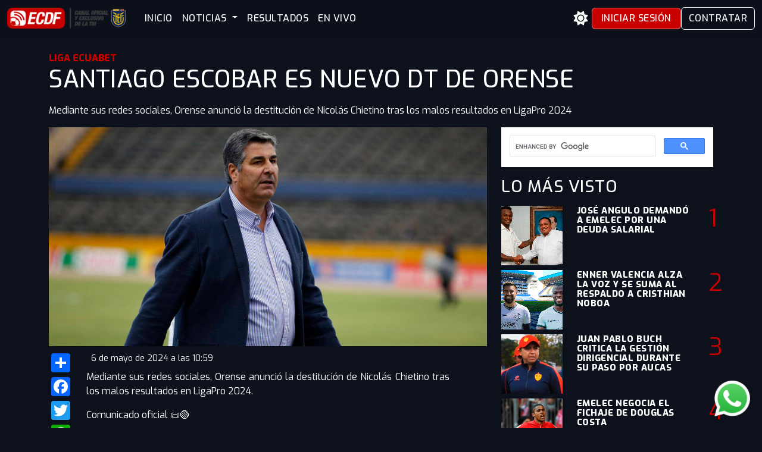

--- FILE ---
content_type: text/html; charset=utf-8
request_url: https://elcanaldelfutbol.com/noticias/santiago-escobar-es-nuevo-dt-de-orense/
body_size: 11242
content:
<!DOCTYPE html>
<html lang="es">
<head>
    <meta charset="UTF-8">
    <meta name="viewport" content="width=device-width, initial-scale=1.0">
    <meta http-equiv="X-UA-Compatible" content="ie=edge">
    <meta name="theme-color" content="#000">
    <title> | Santiago Escobar es nuevo DT de Orense | El Canal del Fútbol</title>
    <meta name="robots" content="index,follow" />
    <meta http-equiv="content-language" content="es-EC" />
    <link rel="icon" href="https://static.elcanaldelfutbol.com/static/images/favicon_.png" sizes="32x32" />
    <link rel="icon" href="https://static.elcanaldelfutbol.com/static/images/cropped-loguito1-192x192_.png" sizes="192x192" />
    <link rel="apple-touch-icon-precomposed" href="https://static.elcanaldelfutbol.com/static/images/cropped-loguito1-180x180_.png" />

    <link rel="stylesheet" href="https://cdn.jsdelivr.net/npm/bootstrap@5.3.3/dist/css/bootstrap.min.css">
    <link rel="stylesheet" href="https://cdnjs.cloudflare.com/ajax/libs/font-awesome/6.4.0/css/all.min.css">
    <link href="https://fonts.googleapis.com/css2?family=Exo:ital,wght@0,100..900;1,100..900&display=swap" rel="stylesheet">
    <link rel="stylesheet" href="https://cdn.jsdelivr.net/npm/swiper@11/swiper-bundle.min.css" />
    <link rel="preconnect" href="https://static.elcanaldelfutbol.com" crossorigin />
    <link rel="dns-prefetch" href="//static.elcanaldelfutbol.com" />
    <link rel="preconnect" href="https://www.googletagmanager.com" />
    <link rel="dns-prefetch" href="//www.googletagmanager.com" />

    
<meta name="keywords" content="Orense Sporting Club, Liga Ecuabet"/>
<meta name="description" content="Mediante sus redes sociales, Orense anunció la destitución de Nicolás Chietino tras los malos resultados en LigaPro 2024"/>
<link rel="canonical" href="https://elcanaldelfutbol.com/noticias/santiago-escobar-es-nuevo-dt-de-orense/" />
<meta property="og:locale" content="es_ES" />
<meta property="og:type" content="article" />
<meta property="og:title" content="El Canal del Fútbol - Santiago Escobar es nuevo DT de Orense" />
<meta property="og:description" content="Mediante sus redes sociales, Orense anunció la destitución de Nicolás Chietino tras los malos resultados en LigaPro 2024" />
<meta property="og:url" content="https://elcanaldelfutbol.com/noticias/santiago-escobar-es-nuevo-dt-de-orense/" />
<meta property="og:image" content="https://static.elcanaldelfutbol.com/static/news/sANTIAGO-ESCOBA-WEB-678.medium.jpg"/>
<meta property="og:site_name" content="El Canal del futbol" />

<meta name="news_keywords" content="Orense Sporting Club, Liga Ecuabet">
<meta name="publication_date" content='2024-05-06T10:59:57-0500'>
<meta property="image" content="https://static.elcanaldelfutbol.com/static/news/sANTIAGO-ESCOBA-WEB-678.medium.jpg"/>
<meta name="genre" content="Liga Ecuabet">

<meta property="article:published_time" content='2024-05-06T10:59:57-0500'/>
<meta property="article:author" content="https://elcanaldelfutbol.com/noticias/santiago-escobar-es-nuevo-dt-de-orense/"/>
<meta property="article:tag" content="Liga Ecuabet">

<meta itemprop="name" content="El Canal del Fútbol - Santiago Escobar es nuevo DT de Orense"/>
<meta itemprop="description" content="Mediante sus redes sociales, Orense anunció la destitución de Nicolás Chietino tras los malos resultados en LigaPro 2024">
<meta itemprop="image" content="https://static.elcanaldelfutbol.com/static/news/sANTIAGO-ESCOBA-WEB-678.medium.jpg">


<meta property="article:tag" content="Orense Sporting Club"/>

<meta property="article:section" content="Liga Ecuabet">

<meta name="twitter:card" content="summary_large_image" />
<meta name="twitter:description" content="Mediante sus redes sociales, Orense anunció la destitución de Nicolás Chietino tras los malos resultados en LigaPro 2024" />
<meta name="twitter:title" content="El Canal del Fútbol - Santiago Escobar es nuevo DT de Orense" />
<meta name="twitter:site" content="@ElCanalDFutbol" />
<meta name="twitter:image" content="https://static.elcanaldelfutbol.com/static/news/sANTIAGO-ESCOBA-WEB-678.medium.jpg" />

<script type="application/ld+json">
    {
        "@context": "https://schema.org",
        "@type": "NewsArticle",
        "mainEntityOfPage": {
          "@type": "WebPage",
          "@id": "https://elcanaldelfutbol.com/noticias/santiago-escobar-es-nuevo-dt-de-orense/"
        },
        "headline": "Santiago Escobar es nuevo DT de Orense",
        "description": "Mediante sus redes sociales, Orense anunció la destitución de Nicolás Chietino tras los malos resultados en LigaPro 2024",
        "image": [
          "https://elcanaldelfutbol.comhttps://static.elcanaldelfutbol.com/static/news/sANTIAGO-ESCOBA-WEB-678.medium.jpg",
          "https://elcanaldelfutbol.comhttps://static.elcanaldelfutbol.com/static/news/sANTIAGO-ESCOBA-WEB-678.large.jpg"
        ],
        "author": {
          "@type": "Organization",
          "name": "El Canal del Fútbol"
        },
        "publisher": {
          "@type": "Organization",
          "name": "El Canal del Fútbol",
          "logo": {
            "@type": "ImageObject",
            "url": "https://static.elcanaldelfutbol.com/static/images/logo_foot.png",
            "width": 310,
            "height": 38
          }
        },
        "datePublished": "2024-05-06T10:59:5710:59 a.m.",
        "dateModified": "2024-05-06T10:59:5710:59 a.m.",
        "articleSection": "Liga Ecuabet",
        "keywords": "Orense Sporting Club"
      }
</script>

<style>
    @media (max-width: 992px) {
        .main_top {
            margin-top: 90px;
        }
    }
    .ranking__num {
    font-size: 2.5rem;
    color: #c80000 !important;
    width: 24px;
    height: 36px;
    text-align: center;
    /* position: absolute; */
    right: 0;
    top: 20px;
    z-index: 2;
    transition: all .3s;
    -ms-transition: all .3s;
    -moz-transition: all .3s;
    -webkit-transition: all .3s;
}
</style>
<script type='text/javascript' src='https://platform-api.sharethis.com/js/sharethis.js#property=6808009aca8688001a430953&product=inline-share-buttons' async='async'></script>

    <script src="https://cdn.jsdelivr.net/npm/swiper@11/swiper-bundle.min.js"></script>
    
  <script type="application/ld+json">
    {
      "@context": "https://schema.org",
      "@type": "Organization",
      "name": "El Canal del Fútbol",
      "url": "https://elcanaldelfutbol.com/",
      "logo": "https://static.elcanaldelfutbol.com/static/images/ECDF512.jpg",
      "sameAs": [
        "https://www.facebook.com/elcanaldfutbol1/",
        "https://www.instagram.com/elcanaldfutbol/",
        "https://www.youtube.com/user/ElCanalDFutbol",
        "https://x.com/ElCanalDFutbol/"
      ]
    }
</script>


    <!-- Google tag (gtag.js) -->
    <script async src="https://www.googletagmanager.com/gtag/js?id=G-FVKRBBYH5R"></script>
    <script>
      window.dataLayer = window.dataLayer || [];
      function gtag(){dataLayer.push(arguments);}
      gtag('js', new Date());

      // 1. PRIMERO definimos las propiedades (login_state, etc)
      gtag('set', 'user_properties', {
        login_state: 'anon',
        
      });

      // 2. LUEGO configuramos y enviamos el page_view con el user_id oficial
      gtag('config', 'G-FVKRBBYH5R',{
        
        'send_page_view': true,
        'debug_mode': false
      });
    </script> 


<!-- Google tag (gtag.js) Provisional GTag de Gaby 
<script async src="https://www.googletagmanager.com/gtag/js?id=AW-920477832"></script>
<script>
  window.dataLayer = window.dataLayer || [];
  function gtag(){dataLayer.push(arguments);}
  gtag('js', new Date());

  gtag('config', 'AW-920477832');
</script>
-->
<style>
  #whatsapp-button {
    position: fixed;
    bottom: 20px;
    right: 20px;
    z-index: 1000;
  }
/* Modal limpio, sin bordes ni sombras */
  #videoModal .modal-content {
    background: transparent;
    border: 0;
    box-shadow: none;
  }
  #videoModal .modal-body { padding: 0; }

  /* Ancho máximo y responsivo del diálogo */
  #videoModal .modal-dialog {
    max-width: 960px;
    width: min(92vw, 960px);
    margin: 0 auto; /* centra horizontal */
  }

  /* En móviles: un poquito menos de margen y ancho más holgado */
  @media (max-width: 576px) {
    #videoModal .modal { --bs-modal-margin: .75rem; }
    #videoModal .modal-dialog { width: 94vw; }
  }

  /* Iframe sin borde */
  .ratio > iframe { border: 0; display: block; }

  /* Botón sutil de cierre */
  .close-float{
    position: absolute; top:.5rem; right:.5rem; z-index:2;
    opacity:.75; transition: opacity .2s;
  }
  .close-float:hover{ opacity:1; }
/* Modal limpio, sin bordes ni sombras */

:root {
  --bg-color: #ffffff;
  --text-color: #000000;
  --menu-bg: rgba(248, 249, 250, 0.9);
  --footer-bg: #f8f9fa;
  --link-color: #000000;
  --hamburger-color: #000000;
  --menu-bg-mobile: var(--menu-bg);
  --text-color-mobile: var(--text-color);
  --btn-close-color: #000000;

  /* NUEVAS VARIABLES PARA CARDS */
  --card-bg-color: #ffffff;
  --card-text-color: #000000;
}

body.theme-dark {
  --bg-color: #0c111b;
  --text-color: #ffffff;
  --menu-bg: rgba(12, 17, 27, 0.9);
  --footer-bg: #0c111b;
  --link-color: #ffffff;
  --hamburger-color: #c80000;
  --menu-bg-mobile: #0c111b;
  --text-color-mobile: #ffffff;
  --btn-close-color: #ffffff;

  /* Cards en modo oscuro */
  --card-bg-color: #1a1a1a;
  --card-text-color: #ffffff;
}

body.theme-light {
  --bg-color: #ffffff;
  --text-color: #000000;
  --menu-bg: rgba(248, 249, 250, 0.9);
  --footer-bg: #f8f9fa;
  --link-color: #000000;
  --hamburger-color: #000000;
  --menu-bg-mobile: rgba(248, 249, 250, 0.95);
  --text-color-mobile: #000000;
  --btn-close-color: #000000;

  /* Cards en modo claro */
  --card-bg-color: #ffffff;
  --card-text-color: #000000;
}

/* Estilo general de las cards */
.card {
  background-color: var(--card-bg-color);
  color: var(--card-text-color);
  transition: background-color 0.3s ease, color 0.3s ease;
}
/* ===== Invertir caption según tema (pegar al final del CSS global) ===== */

/* Base mínima por si no existe */
.cat-caption{
  position:relative;
  inset:auto 0 0 0;
  padding:.85rem 1rem 1.05rem;
  text-transform:uppercase; font-weight:800; line-height:1.15;
  display:-webkit-box; -webkit-line-clamp:3; -webkit-box-orient:vertical; overflow:hidden;
  border-radius: 0 0 12px 12px; /* opcional, si tus cards tienen borde redondeado */
}

/* Tema claro: overlay oscuro + texto blanco */
.theme-light .cat-caption{
  color:#fff;
  /* background:linear-gradient(180deg, rgba(0,0,0,0) 0%, rgba(0,0,0,.55) 40%, rgba(0,0,0,.85) 100%); */
  background: #000;
}

/* Tema oscuro: overlay claro + texto negro */
.theme-dark .cat-caption{
  color:#000;
  /* background:linear-gradient(180deg, rgba(255,255,255,0) 0%, rgba(255,255,255,.55) 40%, rgba(255,255,255,.9) 100%); */
  background-color: #ffffff;
}

/* Hover siempre rojo ECDF (opcional) */
a.cat-link:hover .cat-caption,
a.cat-link:focus .cat-caption{
  color:#c80000;
}


  body {
      font-family: 'Exo', sans-serif;
      padding-top: 70px;
      background-color: var(--bg-color);
      color: var(--text-color);
      display: flex;
      flex-direction: column;
      min-height: 100vh;
      margin: 0;
  }

  body > main {
      flex: 1;
  }

  h1, h2, h3, h4, h5, h6, .nav-link, .btn {
      font-family: 'Exo', sans-serif;
      font-weight: 500;
      letter-spacing: 0.5px;
      text-transform: uppercase;
  }

  .navbar-custom {
      background-color: var(--menu-bg);
      backdrop-filter: blur(6px);
      -webkit-backdrop-filter: blur(6px);
  }

  .navbar-toggler {
      border: none;
  }

  .navbar-toggler:focus {
      box-shadow: none;
  }

  .navbar-toggler-icon {
      background-image: none !important;
      width: 1.5em;
      height: 1.5em;
      background-color: var(--hamburger-color);
      mask: url("data:image/svg+xml,%3Csvg xmlns='http://www.w3.org/2000/svg' viewBox='0 0 30 30'%3E%3Cpath stroke='white' stroke-width='2' d='M4 7h22M4 15h22M4 23h22'/%3E%3C/svg%3E") center / contain no-repeat;
      -webkit-mask: url("data:image/svg+xml,%3Csvg xmlns='http://www.w3.org/2000/svg' viewBox='0 0 30 30'%3E%3Cpath stroke='white' stroke-width='2' d='M4 7h22M4 15h22M4 23h22'/%3E%3C/svg%3E") center / contain no-repeat;
  }

  .nav-link {
      color: var(--text-color) !important;
      font-weight: 500;
      text-transform: uppercase;
  }

  .dropdown-menu {
      background-color: var(--menu-bg);
      opacity: 1;
      visibility: hidden;
      transform: translateY(-10px);
      transition: opacity 0.3s ease, transform 0.3s ease;
  }

  .dropdown-menu.show {
      opacity: 1;
      visibility: visible;
      transform: translateY(0);
  }

  .dropdown-item {
      color: var(--text-color);
      transition: background-color 0.3s ease;
      padding-top: 10px;
      padding-bottom: 10px;
  }

  .dropdown-item:hover,
  .dropdown-item:focus {
      background-color: #c80000;
      color: white;
  }

  .btn-ecdf {
      transition: linear 0.3s;
      background-color: #c80000;
      color: white;
      border: 1px solid #ffffff72;
      padding: 5px 15px;
      /* margin-left: 10px; */
  }

  .btn-ecdf:hover {
      padding: 5px 15px;
      border: 1px solid #ffffff;
      background-color: #a60000;
      color: white;
  }

  .theme-toggle {
      background: transparent;
      border: none;
      color: var(--text-color);
      font-size: 1.5rem;
  }

  footer.footer {
      background-color: var(--footer-bg) !important;
      color: var(--text-color);
  }

  footer.footer a {
      color: var(--link-color);
  }

  footer.footer a:hover {
      text-decoration: underline;
  }

  body.theme-light .btn-outline-light {
      color: var(--text-color);
      border-color: var(--text-color);
  }

  body.theme-light .btn-outline-light:hover {
      background-color: var(--text-color);
      color: var(--bg-color);
  }

  .offcanvas-fullscreen {
      width: 100% !important;
      height: 100vh !important;
      max-height: 100vh !important;
      background-color: var(--menu-bg) !important; 
  }
  .offcanvas-body {
      overflow-y: auto;
  }

  .offcanvas.offcanvas-start {
      /* background-color: var(--menu-bg-mobile) !important; */
      color: var(--text-color-mobile) !important;
  }

  .offcanvas .nav-link,
  .offcanvas .dropdown-item {
      color: var(--text-color-mobile) !important;
  }

  .offcanvas .btn-close {
      filter: invert(1);
  }

  body.theme-light .offcanvas .btn-close {
      filter: invert(0);
  }

  /* Quitar transparencia del offcanvas en móviles */
  @media (max-width: 991.98px) {
      .offcanvas-fullscreen {
          background-color: var(--menu-bg-mobile, #0c111b) !important;
      }
  }
</style>



<script>
!function(f,b,e,v,n,t,s)
{if(f.fbq)return;n=f.fbq=function(){n.callMethod?
n.callMethod.apply(n,arguments):n.queue.push(arguments)};
if(!f._fbq)f._fbq=n;n.push=n;n.loaded=!0;n.version='2.0';
n.queue=[];t=b.createElement(e);t.async=!0;
t.src=v;s=b.getElementsByTagName(e)[0];
s.parentNode.insertBefore(t,s)}(window, document,'script',
'https://connect.facebook.net/en_US/fbevents.js');
fbq('init', '1197708383666676');
fbq('track', 'PageView');
</script>
<noscript><img height="1" width="1" style="display:none"
src="https://www.facebook.com/tr?id=1197708383666676&ev=PageView&noscript=1"
/></noscript>



</head>

<body class="theme-dark">

<nav class="navbar navbar-expand-lg navbar-dark navbar-custom fixed-top">
  <div class="container-fluid">
      <div class="d-flex d-lg-none w-100 align-items-center justify-content-between px-3">

        <button class="theme-toggle" id="themeToggleMobile" title="Cambiar tema">
          <i class="fas fa-sun"></i>
        </button>
        <a class="navbar-brand mx-auto" href="/">
            <img src="//static.elcanaldelfutbol.com/static/images/logo_mobile_ORIGINAL.png" style="height: 45px;">
        </a>
        <button class="navbar-toggler" type="button" data-bs-toggle="offcanvas" data-bs-target="#offcanvasNavbar" aria-controls="offcanvasNavbar">
            <span class="navbar-toggler-icon"></span>
        </button>
    </div>
    <a class="navbar-brand mx-auto d-none d-lg-flex pl-1" href="/">
        <img src="//static.elcanaldelfutbol.com/static/images/logoECDFweb@3x.png" style="height: 35px;">
    </a>

    <div class="offcanvas offcanvas-start offcanvas-fullscreen" tabindex="-1" id="offcanvasNavbar" aria-labelledby="offcanvasNavbarLabel" >
      <div class="offcanvas-header">
        <h5 class="offcanvas-title" id="offcanvasNavbarLabel">El Canal del Fútbol</h5>
        <button type="button" class="btn-close" data-bs-dismiss="offcanvas" aria-label="Close"></button>
      </div>
      <div class="offcanvas-body px-4">
        <ul class="navbar-nav flex-grow-1 pe-3">
          <li class="nav-item">
            <a class="nav-link" href="/">INICIO</a>
          </li>
          <li class="nav-item dropdown">
            <a class="nav-link dropdown-toggle" href="#" id="noticiasDropdown" role="button" data-bs-toggle="dropdown" aria-expanded="false">
              NOTICIAS
            </a>
            <ul class="dropdown-menu" aria-labelledby="noticiasDropdown">
              <li><a class="dropdown-item" href="/noticias/">ÚLTIMAS NOTICIAS</a></li>
              <li><a class="dropdown-item" href="/noticias/seleccion-ecuatoriana-de-futbol/">SELECCIÓN ECUATORIANA</a></li>
              <li><a class="dropdown-item" href="/noticias/ecuatorianos-en-el-exterior/">ECUATORIANOS EN EL EXTERIOR</a></li>
              <li><a class="dropdown-item" href="/noticias/liga-ecuabet/">LIGA PRO</a></li>
              <li><a class="dropdown-item" href="/noticias/futbol-internacional/">FÚTBOL INTERNACIONAL</a></li>
            </ul>
          </li>
          <!-- <li class="nav-item dropdown">
            <a class="nav-link dropdown-toggle" href="#" id="videosDropdown" role="button" data-bs-toggle="dropdown" aria-expanded="false">
              VIDEOS
            </a>
            <ul class="dropdown-menu" aria-labelledby="videosDropdown">
              <li><a class="dropdown-item" href="/video">VIDEOS</a></li>
              <li><a class="dropdown-item" href="/videoteca">QATAR</a></li>
            </ul>
          </li> -->
          <li class="nav-item">
            <a class="nav-link" href="/matchcenter/resultados/">RESULTADOS</a>
          </li>
          <li class="nav-item">
            <a class="nav-link" href="/envivo">EN VIVO</a>
          </li>
        </ul>
        <div class="d-flex d-lg-none flex-column mt-4 gap-2">
        
            <a href="/login" class="btn btn-ecdf mx-0">Iniciar Sesión</a>
            <a href="/contratar" class="btn btn-outline-light">CONTRATAR</a>
        
        </div>
      </div>
    </div>

    <div class="d-none d-lg-flex ms-auto gap-2 align-items-center">
      <button class="theme-toggle" id="themeToggle" title="Cambiar tema">
        <i class="fas fa-sun"></i>
      </button>
      
        <a href="/login" class="btn btn-ecdf">Iniciar Sesión</a>
        <a href="/contratar" class="btn btn-outline-light">Contratar</a>
      
    </div>
  </div>
</nav>

<main>

<article>
    <div class="container">
        <div class="col text-left mt-3" style="color: #c80000; text-transform: uppercase;font-weight: 800;">Liga Ecuabet</div>
        <header>
            <h1 class="col title_news">Santiago Escobar es nuevo DT de Orense</h1>
        </header>
        <div class="col my-3">Mediante sus redes sociales, Orense anunció la destitución de Nicolás Chietino tras los malos resultados en LigaPro 2024</div>
        <div class="row">
            <div class="col-12 col-sm-12 col-lg-8">
                <img 
                    src="https://static.elcanaldelfutbol.com/static/news/sANTIAGO-ESCOBA-WEB-678.large.jpg" 
                    srcset="https://static.elcanaldelfutbol.com/static/news/sANTIAGO-ESCOBA-WEB-678.medium.jpg 400w, https://static.elcanaldelfutbol.com/static/news/sANTIAGO-ESCOBA-WEB-678.large.jpg 800w"
                    sizes="(max-width: 768px) 100vw, 800px"
                    alt="Santiago Escobar es nuevo DT de Orense"
                    style="width: 100%;">
                <div class="row mt-2">
                    <div class="col-12 d-block d-md-none">
                        <div class="sharethis-inline-share-buttons"></div>
                    </div>
                    <div class="col-12 d-block d-md-none">
                        <div class="sharethis-inline-reaction-buttons"></div>
                    </div>
                    
                    <div class="col-sm-1 d-none d-sm-none d-md-block">
                        <div style="position:sticky ; top: 200px;">
                            <div style="position: relative;">
                                <div class="a2a_kit a2a_kit_size_32 a2a_vertical_style">
                                    <a class="a2a_dd" href="https://www.addtoany.com/share"></a>
                                    <a class="a2a_button_facebook"></a>
                                    <a class="a2a_button_twitter"></a>
                                    <a class="a2a_button_whatsapp"></a>
                                </div>
                                <script async src="https://static.addtoany.com/menu/page.js"></script>
                            </div>
                        </div>
                    </div>
                    <div class="col col-sm-10">
                        <small class="p-2">
                            <time datetime="2024-05-06">6 de mayo de 2024 a las 10:59</time>
                        </small>
                        <div class="my-2"><p style="text-align:justify">Mediante sus redes sociales, Orense anunci&oacute; la destituci&oacute;n de Nicol&aacute;s Chietino tras los malos resultados en LigaPro 2024.</p>
<blockquote class="twitter-tweet"><p lang="es" dir="ltr">Comunicado oficial 📜🟢<br><br>Los entrenamientos del primer equipo serán dirigidos interinamente (hasta nuevo aviso) por los profesores Cristhian Chila (DT) y Julián Tiraboschi (PF), ambos integrantes de nuestras formativas de fútbol. <a href="https://t.co/SYfflMoBOT">pic.twitter.com/SYfflMoBOT</a></p>&mdash; Orense Sporting Club (@Orense_SC) <a href="https://twitter.com/Orense_SC/status/1787197171722305809?ref_src=twsrc%5Etfw">May 5, 2024</a></blockquote> <script async src="https://platform.twitter.com/widgets.js" charset="utf-8"></script>

<p style="text-align:justify">El mismo d&iacute;a y por la misma v&iacute;a, los machale&ntilde;os informaron que su nuevo DT es el colombiano Santiago Escobar, que ya tiene experiencia en el f&uacute;tbol ecuatoriano dirigiendo a Universidad Cat&oacute;lica y a SD Aucas.</p>
<blockquote class="twitter-tweet"><p lang="es" dir="ltr">¡Bienvenido Prof. Santiago Escobar al equipo de la provincia! 🤝💚<br><br>La Familia Orense le da la más cordial bienvenida a nuestro nuevo entrenador Santiago Escobar, quien cuenta con una nutrida trayectoria como Director Técnico, trabajando en clubes como Atlético Nacional, Once… <a href="https://t.co/0PYMHnVhaO">pic.twitter.com/0PYMHnVhaO</a></p>&mdash; Orense Sporting Club (@Orense_SC) <a href="https://twitter.com/Orense_SC/status/1787289844537835626?ref_src=twsrc%5Etfw">May 6, 2024</a></blockquote> <script async src="https://platform.twitter.com/widgets.js" charset="utf-8"></script>

<p style="text-align:justify">&#39;Sachi&#39; Escobar tendr&aacute; su primer entrenamiento este mi&eacute;rcoles 8 de mayo.</p>

<p style="text-align:justify">El pr&oacute;ximo partido de Orense ser&aacute; frente a Delf&iacute;n SC en el Estadio Jocay.</p>

<p style="text-align:justify">Por: <strong>Manuel Garc&iacute;a.</strong></p></div>
                    </div>
                </div>
            </div>
            <div class="col-sm-12 col-lg-4 ">
            <!--
                <div id="wg-api-football-standings"
                    data-host="v3.football.api-sports.io"
                    data-key="f779653280a569c189feeff96776330d"
                    data-league="242"
                    data-team=""
                    data-season="2025"
                    data-theme=""
                    data-show-errors="false"
                    data-show-logos="true"
                    class="wg_loader">
                </div>
                <script
                    type="module"
                    src="https://widgets.api-sports.io/2.0.3/widgets.js">
                </script>
            -->
                

                <script async src="https://cse.google.com/cse.js?cx=4f130f970c821097a"></script>
                <div class="gcse-search"></div>
                <div class="ultimasnoticias__header">
                <h3 class="ultimasnoticias__title mt-3"> <span>LO MÁS</span> VISTO</h3>    
                </div>
                <!--
                <script async src="https://pagead2.googlesyndication.com/pagead/js/adsbygoogle.js?client=ca-pub-9284338023159442" crossorigin="anonymous"></script>
                <ins class="adsbygoogle"
                    style="display:block"
                    data-ad-client="ca-pub-9284338023159442"
                    data-ad-slot="4841413813"
                    data-ad-format="auto"
                    data-full-width-responsive="true"></ins>
                <script>
                    (adsbygoogle = window.adsbygoogle || []).push({});
                </script>
                -->
                <ul class="list-unstyled">
                
                    <li class="col-12 news--summary">
                        <a href="/noticias/jose-angulo-demando-a-emelec-por-una-deuda-salarial" style="color: var(--text-color); text-decoration: none;">
                            <div class="row">
                                <div class="col-lg-4 col-5 mt-2">
                                    <img class="img-fluid"
                                        src="https://static.elcanaldelfutbol.com/static/news/TIN-ANGULO---CSE.thumbnail.gif"
                                        alt="JOSÉ ANGULO DEMANDÓ A EMELEC POR UNA DEUDA SALARIAL"
                                        style="height: 100px; object-fit: cover; object-position: 50% 0;" />
                                </div>
                                <div class="col-lg-7 col-5 mt-2">
                                    <!-- <small>
                                        <p style="color: #cb0708; text-transform: uppercase; font-weight: 800;">Liga Ecuabet</p>
                                    </small> -->
                                    <h5 style="text-transform: uppercase; font-weight: 800; font-size: 0.93rem; line-height: 1.13; color: var(--text-color);">
                                        JOSÉ ANGULO DEMANDÓ A EMELEC POR UNA DEUDA SALARIAL
                                    </h5>
                                </div>
                                <div class="col-lg-1 col-2">
                                    <span class="ranking__num mr-3" style="color: var(--text-color);">1</span>
                                </div>
                            </div>
                        </a>
                    </li>

                
                    <li class="col-12 news--summary">
                        <a href="/noticias/enner-valencia-alza-la-voz-y-se-suma-al-respaldo-a-cristhian-noboa" style="color: var(--text-color); text-decoration: none;">
                            <div class="row">
                                <div class="col-lg-4 col-5 mt-2">
                                    <img class="img-fluid"
                                        src="https://static.elcanaldelfutbol.com/static/news/NOBOA--ENNER.thumbnail.gif"
                                        alt="ENNER VALENCIA ALZA LA VOZ Y SE SUMA AL RESPALDO A CRISTHIAN NOBOA"
                                        style="height: 100px; object-fit: cover; object-position: 50% 0;" />
                                </div>
                                <div class="col-lg-7 col-5 mt-2">
                                    <!-- <small>
                                        <p style="color: #cb0708; text-transform: uppercase; font-weight: 800;">Liga Ecuabet</p>
                                    </small> -->
                                    <h5 style="text-transform: uppercase; font-weight: 800; font-size: 0.93rem; line-height: 1.13; color: var(--text-color);">
                                        ENNER VALENCIA ALZA LA VOZ Y SE SUMA AL RESPALDO A CRISTHIAN NOBOA
                                    </h5>
                                </div>
                                <div class="col-lg-1 col-2">
                                    <span class="ranking__num mr-3" style="color: var(--text-color);">2</span>
                                </div>
                            </div>
                        </a>
                    </li>

                
                    <li class="col-12 news--summary">
                        <a href="/noticias/juan-pablo-buch-critica-la-gestion-dirigencial-durante-su-paso-por-aucas" style="color: var(--text-color); text-decoration: none;">
                            <div class="row">
                                <div class="col-lg-4 col-5 mt-2">
                                    <img class="img-fluid"
                                        src="https://static.elcanaldelfutbol.com/static/news/JUAN-PABLO-BUCH-AUCAS.thumbnail.png"
                                        alt="Juan Pablo Buch critica la gestión dirigencial durante su paso por Aucas"
                                        style="height: 100px; object-fit: cover; object-position: 50% 0;" />
                                </div>
                                <div class="col-lg-7 col-5 mt-2">
                                    <!-- <small>
                                        <p style="color: #cb0708; text-transform: uppercase; font-weight: 800;">Liga Ecuabet</p>
                                    </small> -->
                                    <h5 style="text-transform: uppercase; font-weight: 800; font-size: 0.93rem; line-height: 1.13; color: var(--text-color);">
                                        Juan Pablo Buch critica la gestión dirigencial durante su paso por Aucas
                                    </h5>
                                </div>
                                <div class="col-lg-1 col-2">
                                    <span class="ranking__num mr-3" style="color: var(--text-color);">3</span>
                                </div>
                            </div>
                        </a>
                    </li>

                
                    <li class="col-12 news--summary">
                        <a href="/noticias/emelec-negocia-el-fichaje-de-douglas-costa" style="color: var(--text-color); text-decoration: none;">
                            <div class="row">
                                <div class="col-lg-4 col-5 mt-2">
                                    <img class="img-fluid"
                                        src="https://static.elcanaldelfutbol.com/static/news/Douglas-Costa.thumbnail.jpg"
                                        alt="Emelec negocia el fichaje de Douglas Costa"
                                        style="height: 100px; object-fit: cover; object-position: 50% 0;" />
                                </div>
                                <div class="col-lg-7 col-5 mt-2">
                                    <!-- <small>
                                        <p style="color: #cb0708; text-transform: uppercase; font-weight: 800;">Liga Ecuabet</p>
                                    </small> -->
                                    <h5 style="text-transform: uppercase; font-weight: 800; font-size: 0.93rem; line-height: 1.13; color: var(--text-color);">
                                        Emelec negocia el fichaje de Douglas Costa
                                    </h5>
                                </div>
                                <div class="col-lg-1 col-2">
                                    <span class="ranking__num mr-3" style="color: var(--text-color);">4</span>
                                </div>
                            </div>
                        </a>
                    </li>

                
                    <li class="col-12 news--summary">
                        <a href="/noticias/deportivo-cuenca-va-por-todo-en-2026" style="color: var(--text-color); text-decoration: none;">
                            <div class="row">
                                <div class="col-lg-4 col-5 mt-2">
                                    <img class="img-fluid"
                                        src="https://static.elcanaldelfutbol.com/static/news/Deportivo-Cuenca-Soccer.thumbnail.png"
                                        alt="Deportivo Cuenca va por todo en 2026"
                                        style="height: 100px; object-fit: cover; object-position: 50% 0;" />
                                </div>
                                <div class="col-lg-7 col-5 mt-2">
                                    <!-- <small>
                                        <p style="color: #cb0708; text-transform: uppercase; font-weight: 800;">Liga Ecuabet</p>
                                    </small> -->
                                    <h5 style="text-transform: uppercase; font-weight: 800; font-size: 0.93rem; line-height: 1.13; color: var(--text-color);">
                                        Deportivo Cuenca va por todo en 2026
                                    </h5>
                                </div>
                                <div class="col-lg-1 col-2">
                                    <span class="ranking__num mr-3" style="color: var(--text-color);">5</span>
                                </div>
                            </div>
                        </a>
                    </li>

                
                </ul>
            </div>
        </div>  
        <div class="row entry-desc">
            <div class="col-12 py-3 mt-5  mt-md-0">
                <!--
                <script async src="https://pagead2.googlesyndication.com/pagead/js/adsbygoogle.js"></script>        
                <ins class="adsbygoogle"
                    style="display:block"
                    data-ad-client="ca-pub-1726238171333160"
                    data-ad-slot="7677409033"
                    data-ad-format="auto"
                    data-full-width-responsive="true"></ins>
                <script> (adsbygoogle = window.adsbygoogle || []).push({}); </script> 
                -->
            </div>
            <div class="col-12 text-left">
                <div class="single__header mt-5">
                    <h3 class="single__title"> MÁS NOTICIAS</h3>
                </div>
            </div>
    
            
                <div class="col-12 col-md-6 col-lg-3">
                    <a href="/noticias/cristiano-ronaldo-proyecta-su-retiro-para-2027" title="CRISTIANO RONALDO PROYECTA SU RETIRO PARA 2027" class="" style="color: var(--text-color); text-decoration: none;">
                        <img loading="lazy" class="w-100" src="https://static.elcanaldelfutbol.com/static/news/Cristiano-Ronaldo---CR7.medium.png" alt="CRISTIANO RONALDO PROYECTA SU RETIRO PARA 2027" />
                        <small>
                            <p style="color: #c80000; text-transform: uppercase; font-weight: 800;" class="mt-2">Fútbol Internacional</p>
                        </small>
                        <p style="text-transform: uppercase; font-weight: 800; color: var(--text-color);">CRISTIANO RONALDO PROYECTA SU RETIRO PARA 2027</p>
                    </a>
                </div>
            
                <div class="col-12 col-md-6 col-lg-3">
                    <a href="/noticias/independiente-del-valle-se-medira-ante-inter-miami" title="INDEPENDIENTE DEL VALLE SE MEDIRÁ ANTE INTER MIAMI" class="" style="color: var(--text-color); text-decoration: none;">
                        <img loading="lazy" class="w-100" src="https://static.elcanaldelfutbol.com/static/news/IDV-VS-INTER-MIAMI.medium.png" alt="INDEPENDIENTE DEL VALLE SE MEDIRÁ ANTE INTER MIAMI" />
                        <small>
                            <p style="color: #c80000; text-transform: uppercase; font-weight: 800;" class="mt-2">Ecuatorianos en el exterior</p>
                        </small>
                        <p style="text-transform: uppercase; font-weight: 800; color: var(--text-color);">INDEPENDIENTE DEL VALLE SE MEDIRÁ ANTE INTER MIAMI</p>
                    </a>
                </div>
            
                <div class="col-12 col-md-6 col-lg-3">
                    <a href="/noticias/arsenal-recupera-a-hincapie-para-un-duelo-clave-frente-al-united" title="ARSENAL RECUPERA A HINCAPIÉ PARA UN DUELO CLAVE FRENTE AL UNITED" class="" style="color: var(--text-color); text-decoration: none;">
                        <img loading="lazy" class="w-100" src="https://static.elcanaldelfutbol.com/static/news/hincapie.medium.jpg" alt="ARSENAL RECUPERA A HINCAPIÉ PARA UN DUELO CLAVE FRENTE AL UNITED" />
                        <small>
                            <p style="color: #c80000; text-transform: uppercase; font-weight: 800;" class="mt-2">Ecuatorianos en el exterior</p>
                        </small>
                        <p style="text-transform: uppercase; font-weight: 800; color: var(--text-color);">ARSENAL RECUPERA A HINCAPIÉ PARA UN DUELO CLAVE FRENTE AL UNITED</p>
                    </a>
                </div>
            
                <div class="col-12 col-md-6 col-lg-3">
                    <a href="/noticias/jose-angulo-demando-a-emelec-por-una-deuda-salarial" title="JOSÉ ANGULO DEMANDÓ A EMELEC POR UNA DEUDA SALARIAL" class="" style="color: var(--text-color); text-decoration: none;">
                        <img loading="lazy" class="w-100" src="https://static.elcanaldelfutbol.com/static/news/TIN-ANGULO---CSE.medium.gif" alt="JOSÉ ANGULO DEMANDÓ A EMELEC POR UNA DEUDA SALARIAL" />
                        <small>
                            <p style="color: #c80000; text-transform: uppercase; font-weight: 800;" class="mt-2">Liga Ecuabet</p>
                        </small>
                        <p style="text-transform: uppercase; font-weight: 800; color: var(--text-color);">JOSÉ ANGULO DEMANDÓ A EMELEC POR UNA DEUDA SALARIAL</p>
                    </a>
                </div>
            
                <div class="col-12 col-md-6 col-lg-3">
                    <a href="/noticias/enner-valencia-alza-la-voz-y-se-suma-al-respaldo-a-cristhian-noboa" title="ENNER VALENCIA ALZA LA VOZ Y SE SUMA AL RESPALDO A CRISTHIAN NOBOA" class="" style="color: var(--text-color); text-decoration: none;">
                        <img loading="lazy" class="w-100" src="https://static.elcanaldelfutbol.com/static/news/NOBOA--ENNER.medium.gif" alt="ENNER VALENCIA ALZA LA VOZ Y SE SUMA AL RESPALDO A CRISTHIAN NOBOA" />
                        <small>
                            <p style="color: #c80000; text-transform: uppercase; font-weight: 800;" class="mt-2">Liga Ecuabet</p>
                        </small>
                        <p style="text-transform: uppercase; font-weight: 800; color: var(--text-color);">ENNER VALENCIA ALZA LA VOZ Y SE SUMA AL RESPALDO A CRISTHIAN NOBOA</p>
                    </a>
                </div>
            
                <div class="col-12 col-md-6 col-lg-3">
                    <a href="/noticias/no-es-un-partido-mas-mascherano-enciende-la-previa-ante-barcelona" title="“No es un partido más”: Mascherano enciende la previa ante Barcelona" class="" style="color: var(--text-color); text-decoration: none;">
                        <img loading="lazy" class="w-100" src="https://static.elcanaldelfutbol.com/static/news/mascherano.medium.gif" alt="“No es un partido más”: Mascherano enciende la previa ante Barcelona" />
                        <small>
                            <p style="color: #c80000; text-transform: uppercase; font-weight: 800;" class="mt-2">Barcelona Sporting Club</p>
                        </small>
                        <p style="text-transform: uppercase; font-weight: 800; color: var(--text-color);">“No es un partido más”: Mascherano enciende la previa ante Barcelona</p>
                    </a>
                </div>
            
                <div class="col-12 col-md-6 col-lg-3">
                    <a href="/noticias/diego-palacios-regresa-al-futbol-ecuatoriano" title="Diego Palacios regresa al fútbol ecuatoriano" class="" style="color: var(--text-color); text-decoration: none;">
                        <img loading="lazy" class="w-100" src="https://static.elcanaldelfutbol.com/static/news/DIEGO-PALACIOS.medium.png" alt="Diego Palacios regresa al fútbol ecuatoriano" />
                        <small>
                            <p style="color: #c80000; text-transform: uppercase; font-weight: 800;" class="mt-2">Fútbol Ecuatoriano</p>
                        </small>
                        <p style="text-transform: uppercase; font-weight: 800; color: var(--text-color);">Diego Palacios regresa al fútbol ecuatoriano</p>
                    </a>
                </div>
            
                <div class="col-12 col-md-6 col-lg-3">
                    <a href="/noticias/barcelona-refuerza-su-mediocampo-con-la-experiencia-de-milton-celiz" title="Barcelona refuerza su mediocampo con la experiencia de Milton Celiz" class="" style="color: var(--text-color); text-decoration: none;">
                        <img loading="lazy" class="w-100" src="https://static.elcanaldelfutbol.com/static/news/MILTON-CELIS-BSC.medium.png" alt="Barcelona refuerza su mediocampo con la experiencia de Milton Celiz" />
                        <small>
                            <p style="color: #c80000; text-transform: uppercase; font-weight: 800;" class="mt-2">Barcelona Sporting Club</p>
                        </small>
                        <p style="text-transform: uppercase; font-weight: 800; color: var(--text-color);">Barcelona refuerza su mediocampo con la experiencia de Milton Celiz</p>
                    </a>
                </div>
            
        </div>
    </div>
    </div>
</article>

</main>

<footer class="footer mt-4 text-center">
  <div class="container mt-3">
    <div class="row mb-3">
      <div class="col-md-12">
        <a href="/terminos-y-condiciones" class="mx-2">Términos y Condiciones</a> |
        <a href="/ayuda" class="mx-2">Centro de Ayuda</a> |
        <a href="#" class="mx-2">Quiénes Somos</a> |
        <a href="/contactenos" class="mx-2">Contáctanos</a>
      </div>
    </div>  
    <div class="col-12 text-center p-3">
        <a href="https://play.google.com/store/apps/details?id=com.ecdf.canaldelfutbol" target="_blank"><img src="//static.elcanaldelfutbol.com/static/images/gpl.png"></a>
        <a href="https://apps.apple.com/us/app/el-canal-del-f%C3%BAtbol/id1539311238" style="margin-left: 18px;" target="_blank"><img src="//static.elcanaldelfutbol.com/static/images/appstore.png"></a>
    </div>
    <div class="row mb-4">
      <div class="col-md-12">
        <small>2025 &copy; El Canal del Fútbol - Todos los derechos reservados.</small>
      </div>
    </div>
  </div>
</footer>

<!-- Modal para video -->
 <div class="modal fade" id="videoModal" tabindex="-1" aria-hidden="true">
  <div class="modal-dialog modal-dialog-centered">
    <div class="modal-content position-relative">
      <!-- Botón sutil de cierre -->
      <button type="button" class="btn btn-light btn-sm rounded-pill close-float" data-bs-dismiss="modal" aria-label="Cerrar">✕</button>
      <div class="modal-body">
        <div class="ratio ratio-16x9">
          <!-- Usamos data-src y seteamos src sólo cuando se abre 
          <iframe id="ytFrame"
            title="YouTube"
            allow="accelerometer; autoplay; clipboard-write; encrypted-media; gyroscope; picture-in-picture; web-share"
            allowfullscreen
            referrerpolicy="strict-origin-when-cross-origin"
            data-src="https://www.youtube.com/embed/I1oXOCWGap8">
          </iframe>
        -->

          <iframe 
            id="ytFrame"
            src="https://www.youtube.com/embed/I1oXOCWGap8"
            title="YouTube video player" 
            frameborder="0" 
            allow="accelerometer; autoplay; clipboard-write; encrypted-media; gyroscope; picture-in-picture; web-share" 
            referrerpolicy="strict-origin-when-cross-origin" 
            allowfullscreen>
          </iframe>
        
          <!-- Streamlatam 
          <iframe 
            id="ytFrame"
            src="https://dashboard.streamlatam.com/embed/Edp3tCpn7Bv9Ayr" 
            seamless="seamless" 
            scrolling="no"
            referrerpolicy="strict-origin-when-cross-origin"
            frameborder="0" width="100%" height="auto" allowfullscreen>
          </iframe>
           -->
        
        </div>
      </div>
    </div>
  </div>
</div>
<!-- Fin Modal para video -->

<div id="whatsapp-button">
  <a href="https://wa.me/593990588603" target="_blank" rel="noopener noreferrer">
    <img src="https://static.elcanaldelfutbol.com/static/images/whatsapp-icon.png" alt="WhatsApp" style="width:60px; height:60px;">
  </a>
</div>

<!-- Scripts modal -->
<script>
  // ===== Cookies =====
  const COOKIE_NAME = 'video_seen_v1';      // cambia versión para forzar re-mostrar
  const ONE_DAY_MS  = 12 * 60 * 60 * 1000;

  
  function isCookieValid() {
    return getCookie(COOKIE_NAME) === '1';
  }

  // ===== Modal & autoplay =====
  document.addEventListener('DOMContentLoaded', () => {
    const modalEl = document.getElementById('videoModal');
    const iframe  = document.getElementById('ytFrame');
    const baseUrl = iframe.getAttribute('data-src'); // sin autoplay por defecto
    const modal   = new bootstrap.Modal(modalEl, { backdrop: true, keyboard: true });

    // Al abrir: setea src con autoplay=1&mute=1
    modalEl.addEventListener('shown.bs.modal', () => {
      // const url = baseUrl + (baseUrl.includes('?') ? '&' : '?'); // + 'autoplay=1&mute=1';
      // if (iframe.src !== url) iframe.src = url;
    });

    // Al cerrar: limpia src y crea cookie de 1 día
    modalEl.addEventListener('hide.bs.modal', () => {
      iframe.src = '';
      // Reponemos el base para la próxima apertura manual
      setTimeout(() => { iframe.src = baseUrl; }, 50);
      setCookie(COOKIE_NAME, '1', ONE_DAY_MS);
    });

    // Mostrar automáticamente si la cookie no existe o es inválida
    if (!isCookieValid()) {
      //modal.show();
    }
  });
</script>


<script src="https://cdn.jsdelivr.net/npm/bootstrap@5.3.3/dist/js/bootstrap.bundle.min.js"></script>
  <script>
    const toggleDesktop = document.getElementById('themeToggle');
    const toggleMobile = document.getElementById('themeToggleMobile');
    const currentTheme = localStorage.getItem('theme');

    if (currentTheme === 'light') {
      document.body.classList.remove('theme-dark');
      document.body.classList.add('theme-light');
      toggleDesktop.innerHTML = '<i class="fas fa-moon"></i>';
      toggleMobile.innerHTML = '<i class="fas fa-moon"></i>';
    }

    const toggleTheme = () => {
      if (document.body.classList.contains('theme-dark')) {
        document.body.classList.remove('theme-dark');
        document.body.classList.add('theme-light');
        toggleDesktop.innerHTML = '<i class="fas fa-moon"></i>';
        toggleMobile.innerHTML = '<i class="fas fa-moon"></i>';
        localStorage.setItem('theme', 'light');
      } else {
        document.body.classList.remove('theme-light');
        document.body.classList.add('theme-dark');
        toggleDesktop.innerHTML = '<i class="fas fa-sun"></i>';
        toggleMobile.innerHTML = '<i class="fas fa-sun"></i>';
        localStorage.setItem('theme', 'dark');
      }
    };

    toggleDesktop.addEventListener('click', toggleTheme);
    toggleMobile.addEventListener('click', toggleTheme);

    function setCookie(name, value, ttlMs) {
      const expires = new Date(Date.now() + ttlMs).toUTCString();
      const secure  = location.protocol === 'https:' ? '; Secure' : '';
      document.cookie = `${name}=${encodeURIComponent(value)}; Expires=${expires}; Path=/; SameSite=Lax${secure}`;
    }

    function getCookie(name) {
      const all = document.cookie ? document.cookie.split('; ') : [];
      for (const pair of all) {
        const [k, ...rest] = pair.split('=');
        if (k === name) {
          return decodeURIComponent(rest.join('='));
        }
      }
      return null;
    }
  </script>
  
<script>
    if( /Android|webOS|iPhone|iPad|iPod|BlackBerry/i.test(navigator.userAgent) ) {
        // some code..
        $(".bgpost").css({"background-attachment":"scroll","background-position":"initial","background-size":"contain","margin-top":"56px"});
        // $(".ad").css({"display":"none"});
        $(".display-4").css({"font-size":"2rem"});
    }

    //jQuery(document).ready(function(){
        //$(".fb-comments").attr("data-width", $(".fb-comments").parent().width());
        //$(window).on('resize', function () {
        //    resizeiframe();
        //});

        //function resizeiframe() {
        //    var src = $('.fb-comments iframe').attr('src').split('width='),
        //    width = $(".fb-comments").parent().width();

        //    $('.fb-comments iframe').attr('src', src[0] + 'width=' + width);
        //}
    //})
</script>

</body>
</html>
